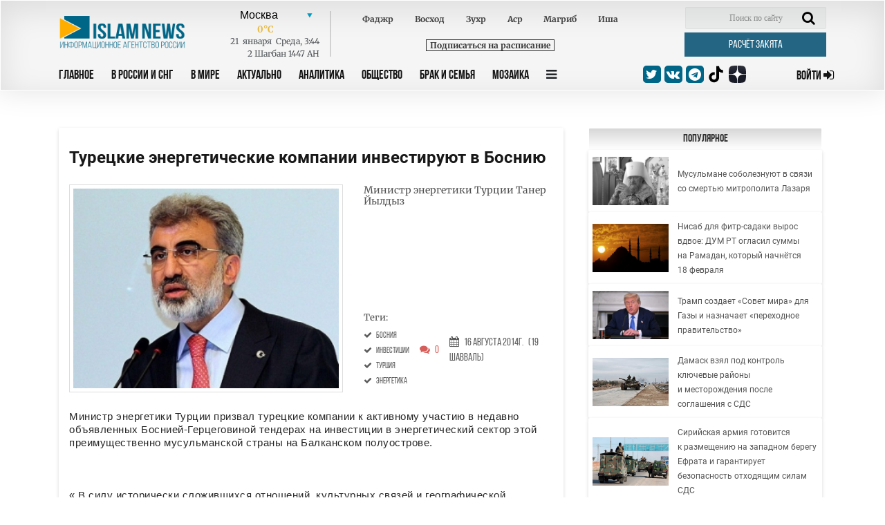

--- FILE ---
content_type: text/html; charset=UTF-8
request_url: https://islamnews.ru/news-Tureckie-jenergeticheskie-kompanii-investirujut-v-Bosniju
body_size: 11694
content:
<!doctype html>
<html lang="ru">
<head>
    <meta charset="UTF-8">
    <meta name="viewport" content="width=device-width, user-scalable=no, initial-scale=1.0, maximum-scale=1.0, minimum-scale=1.0">
    <meta http-equiv="X-UA-Compatible" content="ie=edge">

    <link rel="apple-touch-icon" sizes="180x180" href="/img/apple-touch-icon.png?v=202404102037">
    <link rel="icon" type="image/png" sizes="32x32" href="/img/favicon-32x32.png?v=202404102037">
    <link rel="icon" type="image/png" sizes="16x16" href="/img/favicon-16x16.png?v=202404102037">
    <link rel="manifest" href="/img/site.webmanifest?v=202404102037">
    <link rel="mask-icon" href="/img/safari-pinned-tab.svg?v=202404102037" color="#fffffff">
    <link rel="shortcut icon" href="/img/favicon.ico?v=202404102037">
    <meta name="msapplication-TileColor" content="#ffffff">
    <meta name="theme-color" content="#ffffff">
    <style>
        .block_title_upd{
            width: calc(100% + 15px)!important;
        }
        .header {
            z-index: 999;
        }
    </style>

        <title>Турецкие энергетические компании инвестируют в Боснию - IslamNews</title>
        <meta name="csrf-token" content="d8zqkM6oQfKKOhLBKg0wVpafTtgi5auUtjYHA6NU">

        <meta name="keywords" content="Экономика и финансы,   Босния,   инвестиции,   Турция,   энергетика">
    
        <meta name="description" content="Министр энергетики Турции призвал турецкие  компании к активному участию в недавно объявленных Боснией-Герцеговиной тендерах на инвестиции в энергетический сект...">
    
    
    <base href="https://islamnews.ru/">

    <link rel="canonical" href="https://islamnews.ru/Tureckie-jenergeticheskie-kompanii-investirujut-v-Bosniju" />

    

    <!--	STYLES REQUIRE	-->
    <link rel="stylesheet" href="/front/libs/bootstrap/bootstrap.min.css">
    <link rel="stylesheet" href="/front/libs/datepicker/css/bootstrap-datepicker3.min.css">

        <meta property="og:image" content="https://islamnews.ru/wp-content/uploads/2014-08/1408213334/news-aYB74h28Lx.jpg">

    <meta name="twitter:partner" content="tfwp" />
    <meta name="twitter:card" content="summary" />
    
        <meta property="og:title" content="  Турецкие энергетические компании инвестируют в Боснию  ">
    <meta name="twitter:site" content="@islamnovosti">
    
        <meta property="og:description" content="Министр энергетики Турции призвал турецкие  компании к активному участию в недавно объявленных Боснией-Герцеговиной тендерах на инвестиции в энергетический сект...">
    
        
     <meta property="og:url" content="https://islamnews.ru/news-Tureckie-jenergeticheskie-kompanii-investirujut-v-Bosniju"> 
         <link rel="stylesheet" href="/front/libs/datepicker/css/bootstrap-datepicker3.min.css">
    <style>
        .img__title {
            word-break: break-all;
        }
        .desktop-ads-yandex {
            float:right !important;
        }
        .fancybox-content img {
            width: unset !important;
            object-fit: unset !important;
            height: unset !important;
            display: unset !important;
        }
        figure.image {
            width: 100%;
            color: #6d6c6c;
            font-size: 12px;
            text-align: center;
        }
        figure.image::after {
            content: '';
            display: table;
            clear: both;
        }
        .article_page #post_content img {
            display: block;
        }
        .image.image-style-side {
            max-width: 350px;
            margin-right: 30px;
        }
    </style>
     <link rel="stylesheet" href="https://islamnews.ru/front/css/main.upd.min.css?v=202507022156161241414214">

    <!-- Yandex.Metrika counter -->
    <script type="text/javascript" >
        (function(m,e,t,r,i,k,a){m[i]=m[i]||function(){(m[i].a=m[i].a||[]).push(arguments)};
        m[i].l=1*new Date();
        for (var j = 0; j < document.scripts.length; j++) {if (document.scripts[j].src === r) { return; }}
        k=e.createElement(t),a=e.getElementsByTagName(t)[0],k.async=1,k.src=r,a.parentNode.insertBefore(k,a)})
        (window, document, "script", "https://mc.yandex.ru/metrika/tag.js", "ym");
    
        ym(56152819, "init", {
            clickmap:true,
            trackLinks:true,
            accurateTrackBounce:true,
            webvisor:true
        });
    </script>
    <!-- /Yandex.Metrika counter -->

    <!-- Yandex.RTB -->
    <script>window.yaContextCb=window.yaContextCb||[]</script>
    <script src="https://yandex.ru/ads/system/context.js" async></script>

</head>

<body>
<!-- HEADER SECTION -->
<header id="application" class="header">
    
    <div class="container">
        
            
        
        <div
            class="row header_row ">
            <div class="col-lg-12">
                <form action="https://islamnews.ru/search" method="GET" class="form-search-mobile">
                    <div class="search-active-input">
                        <div class="close-search-mobile">
                            <i class="fa fa-times"></i>
                        </div>
                        <input type="text" name="q" required="required" class="form-control"/>
                        <input type="submit" class="go-search-mobile" value="Поиск"/>
                    </div>
                </form>
            </div>
            <div class="col-lg-12">
                <div class="search-mobile">
                    <i class="fa fa-search"></i>
                </div>
                <div class="header_services">
                    <div class="row">
                        <!-- Logo . block-->
                        <div class="logo_block col-lg-2 col-md-3"
                             style="padding: 13px 0px 0px 15px;display:inline-flex;">
                            <a class="nav_btn_responsive dn_button" style="z-index:999;">
                                <i class="fa fa-bars" aria-hidden="true"></i>
                            </a>
                            <a href="/" style="z-index: 999;">
                                <img class="img-fluid logo-image" src="/front/img/logo_in.png" alt="logo image"
                                     style="max-width: 200px;width: 200px;max-height:50px;;">
                            </a>
                        </div>
                        <!-- Weather . block -->
                        <div class="weather_info_block col-lg-7 col-md-6">
                            <city-namaz-times
                                :routenamaz="'https://islamnews.ru/namaz-times/kolumbus'"></city-namaz-times>
                        </div>
                        <div class="col-lg-3 col-md-3">
                            <form action="https://islamnews.ru/search" method="GET" class="header_search_block">
                                <input class="search_field" name="q" placeholder="Поиск по сайту" required>
                                <span class="search_btn">
                                <button class="search-input" type="submit">
                                    <i class="fa fa-search" aria-hidden="true"></i>
                                </button>
                            </span>
                            </form>
                            <a href="https://islamnews.ru/zakyat-calculator"
                               class="post_btn post_btn--header cursor-pointer zakyat_btn">Расчёт закята</a>
                        </div>
                    </div>
                </div>
            </div>

            <div class="col-lg-12">
                <div class="row">
                    <div class="col-lg-9 col-md-6  col-sm-6 col-3 header-menu">
                        <a class="nav_btn_responsive " style="display: none;">
                            <i class="fa fa-bars" aria-hidden="true"></i>
                        </a>
                        <ul class="nav_panel">
                            <a href="javascript:void(0);" class="nav_btn_responsive mobile-button-bar-menu">
                                <i class="fa fa-bars" aria-hidden="true"></i>
                            </a>
                                                                                                                                                                                                        <li>
                                            <a href="https://islamnews.ru"
                                               >Главное</a>
                                        </li>
                                                                            <li>
                                            <a href="https://islamnews.ru/tag/in-russia"
                                               >В России и СНГ</a>
                                        </li>
                                                                            <li>
                                            <a href="https://islamnews.ru/tag/in-the-world"
                                               >В Мире</a>
                                        </li>
                                                                            <li>
                                            <a href="https://islamnews.ru/tag/actual"
                                               >Актуально</a>
                                        </li>
                                                                            <li>
                                            <a href="https://islamnews.ru/tag/analytics"
                                               >Аналитика</a>
                                        </li>
                                                                            <li>
                                            <a href="https://islamnews.ru/tag/society"
                                               >Общество</a>
                                        </li>
                                                                            <li>
                                            <a href="https://islamnews.ru/tag/family"
                                               >Брак и семья</a>
                                        </li>
                                                                            <li>
                                            <a href="https://islamnews.ru/tag/mosaic"
                                               >Мозаика</a>
                                        </li>
                                                                                                                            
                            <li>
                                <a class="nav_panel_btn">
                                    <i class="fa fa-bars" aria-hidden="true"></i>
                                </a>
                            </li>
                            

                            

                            

                        </ul>

                        <div class="sub_menu_container">
                                                                                        <ul class="sub_menu_row">
                                                                                                                    <li>
            <a href="https://islamnews.ru/tag/analytics" >Аналитика</a>

                            <ul class="sub_menu_add">
                    <li>
            <a href="https://islamnews.ru/tag/opinions" >Мнения</a>

                    </li>
                    </ul>
                    </li>
            <li>
            <a href="https://islamnews.ru/tag/actual" >Актуально</a>

                            <ul class="sub_menu_add">
                    <li>
            <a href="https://islamnews.ru/tag/point-blank" >Вопрос ребром</a>

                    </li>
            <li>
            <a href="https://islamnews.ru/tag/russia-islamic-world" >Россия - Исламский мир</a>

                    </li>
                    </ul>
                    </li>
            <li>
            <a href="https://islamnews.ru/tag/economics" >Экономика и Финансы</a>

                            <ul class="sub_menu_add">
                    <li>
            <a href="https://islamnews.ru/tag/developments" >События</a>

                    </li>
            <li>
            <a href="https://islamnews.ru/tag/economics" >Исламские финансы</a>

                    </li>
                    </ul>
                    </li>
            <li>
            <a href="https://islamnews.ru/tag/in-the-world" >В мире</a>

                            <ul class="sub_menu_add">
                    <li>
            <a href="https://islamnews.ru/tag/arabic-world" >Арабский мир</a>

                    </li>
            <li>
            <a href="https://islamnews.ru/tag/asia" >Азия</a>

                    </li>
            <li>
            <a href="https://islamnews.ru/tag/europe" >Европа</a>

                    </li>
            <li>
            <a href="https://islamnews.ru/tag/afrika-in-the-world" >Африка</a>

                    </li>
            <li>
            <a href="https://islamnews.ru/tag/usa" >США</a>

                    </li>
                    </ul>
                    </li>
            <li>
            <a href="https://islamnews.ru/tag/mosaic" >Мозаика</a>

                            <ul class="sub_menu_add">
                    <li>
            <a href="https://islamnews.ru/tag/life" >Из жизни</a>

                    </li>
            <li>
            <a href="https://islamnews.ru/tag/xadzh" >Хадж</a>

                    </li>
            <li>
            <a href="https://islamnews.ru/tag/sport" >Спорт</a>

                    </li>
                    </ul>
                    </li>
            <li>
            <a href="https://islamnews.ru/tag/society" >Общество</a>

                            <ul class="sub_menu_add">
                    <li>
            <a href="https://islamnews.ru/tag/halyal-society" >Халяль</a>

                    </li>
            <li>
            <a href="https://islamnews.ru/tag/migranty-society" >Мигранты</a>

                    </li>
            <li>
            <a href="https://islamnews.ru/tag/17165-society" >Благотворительность</a>

                    </li>
                    </ul>
                    </li>
            <li>
            <a href="https://islamnews.ru/tag/history" >История и современность</a>

                            <ul class="sub_menu_add">
                    <li>
            <a href="https://islamnews.ru/tag/events-and-dates" >События и даты</a>

                    </li>
            <li>
            <a href="https://islamnews.ru/tag/personalities" >Личности</a>

                    </li>
                    </ul>
                    </li>
            <li>
            <a href="https://islamnews.ru/tag/muslim-home" >Крепость мусульманина</a>

                            <ul class="sub_menu_add">
                    <li>
            <a href="https://islamnews.ru/tag/ramadan" >Рамадан</a>

                    </li>
                    </ul>
                    </li>
            <li>
            <a href="https://islamnews.ru/tag/culture" >Культура</a>

                    </li>
            <li>
            <a href="https://islamnews.ru/tag/fatwa" >Фетвы</a>

                    </li>
            <li>
            <a href="https://islamnews.ru/tag/muftiate" >Муфтияты</a>

                    </li>
            <li>
            <a href="https://islamnews.ru/tag/science-and-education" >Наука и образование</a>

                    </li>
            <li>
            <a href="https://islamnews.ru/tag/17165-society-2" >Здоровье</a>

                    </li>
            <li>
            <a href="https://islamnews.ru/tag/accidents" >Происшествия</a>

                    </li>
                                                                                                                                                                                                                                                                                                                                                                                                                                                                                                                                                                                                                                                                                                                                                                        </ul>
                                                                                </div>
                    </div>

                    <div class="col-lg-3 col-md-6  col-sm-6 col-9">
                        <div class="row align-items-center">
                            <div class="social_medias_block col-lg-7 col-md-9 col-sm-8 col-10">



                                <a href="https://twitter.com/islamnovosti" target="_blank">
                                    <i class="fa fa-twitter"></i>
                                </a>
                                <a href="https://vk.com/islamnews" target="_blank">
                                    <i class="fa fa-vk"></i>
                                </a>
                                <a href="tg://resolve?domain=islamnovosti" target="_blank">
                                    <i class="fa fa-telegram"></i>
                                </a>
                                <a href="https://www.tiktok.com/@islamnews.ru_official" class="zen" target="_blank">
                                    <img src="https://islamnews.ru/front/img/logo-tiktok-svgrepo-com.svg">
                                </a>
                                <a href="https://zen.yandex.ru/islamnews.ru" class="zen" target="_blank">
                                    <img src="https://islamnews.ru/front/img/zen-icon.svg">
                                </a>
                            </div>
                            <a  href="https://islamnews.ru/client/login"
                                class="sign_in_btn  col-lg-4 col-md-3 col-sm-4 col-2">
                                <span> Войти </span>
                                <i class="fa fa-sign-in"></i>
                            </a>

                        </div>
                    </div>
                </div>
            </div>
        </div>
    </div>
</header>

<!-- PAGE WRAPPER -->
<div class="page_wrapper ">
                <section class="page_content article article_page">
    <div class="container">
        <div class="row page_content__row mt100">
            <div class="col-lg-8">
                <div class="row">
                    <div class="col-lg-12">
                        <div class="article_wrapper block_content">
                            <div class="content_print mw-100 clearfix">
                                <div class="article_title">
                                    <h1>Турецкие энергетические компании инвестируют в Боснию</h1>
                                </div>
                                                                    <div class="row article_head">
                                        <div class="col-lg-7 col-md-6 col-sm-6 col-12">
                                            <div class="img_wrapper h-auto">
                                                <img src="https://islamnews.ru/wp-content/uploads/2014-08/1408213334/news-aYB74h28Lx.jpg" class="img_cover article_main-image" alt="Министр энергетики Турции Танер Йылдыз" data-fancybox="gallery" data-caption="Министр энергетики Турции Танер Йылдыз">
                                            </div>
                                        </div>
                                        <div class="col-lg-5 col-md-6 col-sm-6 col-12">
                                            <div class="article_img_info">
                                                <h2>Министр энергетики Турции Танер Йылдыз</h2>
                                                                                                                                            </div>
                                            <div class="head_news_article__prop">
                                                <div class="head_news_article__prop_item">
                                                                                                            <div class="article_img_info"><h2>Теги:</h2></div>
                                                                                                                                                                                                                                                                                                                                                                                                                                                                                                                                                                                                                                <a href="https://islamnews.ru/tag/bosniya" class="post_tag">
                                                                        <i class="fa fa-check" aria-hidden="true"></i>
                                                                        <span class="ml-1">Босния</span>
                                                                    </a><br>
                                                                                                                                                                                                                                                                                                                                                                                                                                                <a href="https://islamnews.ru/tag/investitsii" class="post_tag">
                                                                        <i class="fa fa-check" aria-hidden="true"></i>
                                                                        <span class="ml-1">инвестиции</span>
                                                                    </a><br>
                                                                                                                                                                                                                                                                                                                                                                                                                                                <a href="https://islamnews.ru/tag/turtsiya" class="post_tag">
                                                                        <i class="fa fa-check" aria-hidden="true"></i>
                                                                        <span class="ml-1">Турция</span>
                                                                    </a><br>
                                                                                                                                                                                                                                                                                                                                                                                                                                                <a href="https://islamnews.ru/tag/e-nergetika" class="post_tag">
                                                                        <i class="fa fa-check" aria-hidden="true"></i>
                                                                        <span class="ml-1">энергетика</span>
                                                                    </a><br>
                                                                                                                                                                                                                                        
                                                </div>
                                                <div class="head_news_article__prop_item">
                                                    <a id="to_block_comments">
                                                        <i class="fa fa-comments" aria-hidden="true"></i>
                                                        <span>0</span>
                                                    </a>
                                                </div>
                                                <div class="head_news_article__prop_item">
                                                    <a>
                                                        <i class="fa fa-calendar" aria-hidden="true"></i>
                                                        <span>16 Августа  2014г.</span>
                                                                                                                <span>(19 Шавваль)</span>
                                                    </a>
                                                </div>
                                            </div>

                                        </div>
                                    </div>
                                
                                <div class="article_text">
                                    <div id="post_content">
                                        
                                                                                                                    
                                        <div>
                                            Министр энергетики Турции призвал турецкие  компании к активному участию в недавно объявленных Боснией-Герцеговиной тендерах на инвестиции в энергетический сектор этой  преимущественно мусульманской страны на Балканском полуострове.<br /><br><br /><br>« В силу исторически сложившихся отношений, культурных связей и географической близости энергетический сектор Боснии-Герцеговины крайне привлекателен именно для турецких фирм», – заявил Танер Йылдыз агентству <a href="http://www.worldbulletin.net/general/142557/bosnia-attracts-turkish-energy-firms" target="_blank" title="http://www.worldbulletin.net/general/142557/bosnia-attracts-turkish-energy-firms">Anadolu</a>.<br /><br><br /><br> Основным проектом в этой сфере сегодня является строительство электростанции мощностью в 300 мегаватт, работающей на угле. Электростанцию планируется построить близ местечка Бановичи на северо-востоке страны, где находится основной район угледобычи.<br /><br><br /><br> Угольные резервы Боснии-Герцеговины составляют 6 млрд тонн. Страна на 60% удовлетворяет свои энергопотребности за счет угля, а оставшаяся доля приходится на гидрорксурсы нефть и газ.<br /><br><br /><br>Монопольным поставщиком газа в страну является «Газпром», нефть приходит из Хорватии, Сербии, Черногории и Венгрии ( все – реэкспорт). В минувшем году страна потребила 36 тыс.баррелей нефти, 200 млн кубометров газа и 14 млн тонн угля.<br /><br>Из российских компаний в страну  в эту страну намерена инвестировать пока только «Газпромнефть».<br /><br><br /><br></p>
                                        </div>

                                                                                                                    </div>
                                </div>

                                <div class="article_prop float-left w-100"></div>
                                <p id="copyright_print">Информационное агенство IslamNews.Ru</p>
                            </div>

                                                            <div class="social_medias_block--article social_medias_block detail_socials">
                                    <p>Поделиться: </p>
                                    <a href="https://telegram.me/share/url?url=https%3A%2F%2Fislamnews.ru%2Fnews-Tureckie-jenergeticheskie-kompanii-investirujut-v-Bosniju&text=Турецкие энергетические компании инвестируют в Боснию" target="_blank">
                                        <i class="fa fa-telegram"></i>
                                    </a>
                                    <a href="https://api.whatsapp.com/send?text=https%3A%2F%2Fislamnews.ru%2Fnews-Tureckie-jenergeticheskie-kompanii-investirujut-v-Bosniju" target="_blank">
                                        <i class="fa fa-whatsapp"></i>
                                    </a>
                                    <a href="http://www.ok.ru/dk?st.cmd=addShare&st.s=1&st._surl=https%3A%2F%2Fislamnews.ru%2Fnews-Tureckie-jenergeticheskie-kompanii-investirujut-v-Bosniju&st.comments=IslamNews" target="_blank">
                                        <i class="fa fa-odnoklassniki"></i>
                                    </a>
                                    <a href="https://plus.google.com/share?url=https%3A%2F%2Fislamnews.ru%2Fnews-Tureckie-jenergeticheskie-kompanii-investirujut-v-Bosniju" target="_blank">
                                        <i class="fa fa-google-plus"></i>
                                    </a>
                                    <a href="https://vk.com/share.php?url=https%3A%2F%2Fislamnews.ru%2Fnews-Tureckie-jenergeticheskie-kompanii-investirujut-v-Bosniju" target="_blank">
                                        <i class="fa fa-vk"></i>
                                    </a>
                                </div>
                                                                                        <div class="comment_panel_wrapper">
                                    <div class="login_block">
                                        <p>Войти с помощью:</p>
                                        <div class="social_media">
                                            <a href="https://islamnews.ru/client/login">
                                                <i class="fas fa-caret-right"></i>
                                                Islam News
                                            </a>

                                            <a onclick="triggerSocialAuth('vkontakte')">
                                                <i class="fa fa-vk"></i>
                                                Vk
                                            </a>
                                            <span onclick="showMoreSocialsAuth(this)" class="login_block__control">
                                                <i class="fas fa-angle-down"></i>
                                            </span>
                                        </div>
                                    </div>
                                </div>
                            
                                                            <div class="for-all">
                                    <div class="article_comment_wrapper">

                                        <div class="article_comment__head">
                                            <a class="comment_count">Комментарии <span>(<span id="count_comments"></span>)</span></a>
                                            <a class="print_vers" onclick="javascript:window.print()">Версия для печати</a>
                                        </div>


                                        <div class="comment_panel_wrapper">
                                            <form action="https://islamnews.ru/news-Tureckie-jenergeticheskie-kompanii-investirujut-v-Bosniju/add-comment" onsubmit="return addCommentSubmitForm();" method="POST" class="comment_form clearfix">
                                                <input type="hidden" name="_token" value="d8zqkM6oQfKKOhLBKg0wVpafTtgi5auUtjYHA6NU">                                                <input type="hidden" name="_method" value="post">                                                <div class="row">
                                                    <h4 class="col-lg-7">Добавить комментарий</h4>
                                                    <div class="col-lg-6 input-group">
                                                        <input name="name"  value="" type="text" required="required" placeholder="Ваше имя" minlength="2" pattern=".*\S.*">
                                                    </div>
                                                    <div class="col-lg-6 input-group">
                                                        <input name="email"  value="" type="email" required="required" placeholder="Ваше E-mail" minlength="6">
                                                    </div>
                                                    <div class="col-lg-12 input-group">
                                                        <textarea name="text" required="required" type="text" rows="5" placeholder="Ваш Коментарий"></textarea>
                                                        <input class="checkSignature" name="check" type="hidden" value="">
                                                    </div>
                                                </div>
                                                <button type="submit" class="post_btn cursor-pointer" onclick="helloFriend()">Отправить</button>
                                                
                                            </form>
                                        </div>

                                        <!-- ARTICLE COMMENT ITEM . BLOCK-->
                                        <div id="comments_block_insert">
                                                                                            <script>
        function toggleMoreText(comment_id)
        {
            $("#content_comment__id_"+comment_id).find('.detail_text, .show_more_text, .dots-more').toggle();
        }
    </script>
                                                                                    </div>
                                    </div>

                                </div>
                                                    </div>
                    </div>
                </div>
                
                <script>
                    function helloFriend() {
                        const elements = document.querySelectorAll('.checkSignature');
                        elements.forEach(el => {
                            el.value = 'TbkUR7MtjN2PhWrdK5uQ3s';
                        });
                    }
                </script>

                
                
                <div class="block_title">
                    <h3>Реклама</h3>
                </div>
                <div class="article_wrapper block_content">
                    <div style="max-width: 100%; max-height: 400px; overflow: hidden; margin: 10px auto;">
                        <!-- Yandex.RTB R-A-7089941-10 -->
                        <div id="yandex_rtb_R-A-7089941-10"></div>
                        <script>
                        window.yaContextCb.push(()=>{
                            Ya.Context.AdvManager.render({
                                "blockId": "R-A-7089941-10",
                                "renderTo": "yandex_rtb_R-A-7089941-10"
                            })
                        })
                        </script>
                    </div>
                </div>   
                

            </div>

            <!-- Right sidebar  -->
            <div class="sidebar-left col-lg-4">

                <div class="row">
                    
                    <div class="col-lg-12 col-md-6 col-sm-12">
                        <!-- POPULAR RIGHTSIDE NEWS . block -->
    <div class=" news_bar_block">
        <div class="block_title">
            <a href="https://islamnews.ru/popular">
                <h3 style="color:#333;">Популярное</h3>
            </a>
        </div>

                                <div class="news_bar_article">
                <div class="list_news_block">
                    <div class="img_wrapper">
                        <a href="https://islamnews.ru/2026/1/19/musulmane-soboleznuyut-v-svyazi-so-smertyu-mitropolita-lazarya">
                            <img src="https://islamnews.ru/wp-content/uploads/2026/01/c1fcffc1a4e0dc00f7caa77be6c0737e.jpg" alt="image" class="img_cover">
                        </a>
                    </div>
                    <div class="text_block">
                        <a href="https://islamnews.ru/2026/1/19/musulmane-soboleznuyut-v-svyazi-so-smertyu-mitropolita-lazarya">
                            
                            Мусульмане соболезнуют в связи со смертью митрополита Лазаря
                        </a>
                    </div>
                </div>
            </div>
                                <div class="news_bar_article">
                <div class="list_news_block">
                    <div class="img_wrapper">
                        <a href="https://islamnews.ru/2026/1/19/nisab-dlya-fitr-sadaki-vyros-vdvoe-dum-rt-oglasil-summy-na-ramadan-kotoryy-nachnetsya-18-fevralya">
                            <img src="https://islamnews.ru/wp-content/uploads/2026/01/713a85c9b03b9e475ae2135db608fbe8.jpg" alt="image" class="img_cover">
                        </a>
                    </div>
                    <div class="text_block">
                        <a href="https://islamnews.ru/2026/1/19/nisab-dlya-fitr-sadaki-vyros-vdvoe-dum-rt-oglasil-summy-na-ramadan-kotoryy-nachnetsya-18-fevralya">
                            
                            Нисаб для фитр-садаки вырос вдвое: ДУМ РТ огласил суммы на Рамадан, который начнётся 18 февраля
                        </a>
                    </div>
                </div>
            </div>
                                <div class="news_bar_article">
                <div class="list_news_block">
                    <div class="img_wrapper">
                        <a href="https://islamnews.ru/2026/1/17/tramp-sozdaet-sovet-mira-dlya-gazy-i-naznachaet-perekhodnoe-pravitelstvo">
                            <img src="https://islamnews.ru/wp-content/uploads/2026/01/d3fdcc4bdd7c4ee0d7ca33806a3388ea.jpg" alt="image" class="img_cover">
                        </a>
                    </div>
                    <div class="text_block">
                        <a href="https://islamnews.ru/2026/1/17/tramp-sozdaet-sovet-mira-dlya-gazy-i-naznachaet-perekhodnoe-pravitelstvo">
                            
                            Трамп создает «Совет мира» для Газы и назначает «переходное правительство»
                        </a>
                    </div>
                </div>
            </div>
                                <div class="news_bar_article">
                <div class="list_news_block">
                    <div class="img_wrapper">
                        <a href="https://islamnews.ru/2026/1/18/damask-vzyal-pod-kontrol-klyuchevye-rayony-i-mestorozhdeniya-posle-soglasheniya-s-sds">
                            <img src="https://islamnews.ru/wp-content/uploads/2026/01/c27d7339fcc4807dd030fe3911357b84.jpg" alt="image" class="img_cover">
                        </a>
                    </div>
                    <div class="text_block">
                        <a href="https://islamnews.ru/2026/1/18/damask-vzyal-pod-kontrol-klyuchevye-rayony-i-mestorozhdeniya-posle-soglasheniya-s-sds">
                            
                            Дамаск взял под контроль ключевые районы и месторождения после соглашения с СДС
                        </a>
                    </div>
                </div>
            </div>
                                <div class="news_bar_article">
                <div class="list_news_block">
                    <div class="img_wrapper">
                        <a href="https://islamnews.ru/2026/1/17/siriyskaya-armiya-gotovitsya-k-razmeshcheniyu-na-zapadnom-beregu-efrata-i-garantiruet-bezopasnost-otkhodyashchim-silam-sds">
                            <img src="https://islamnews.ru/wp-content/uploads/2026/01/2a0dddf95736b4ab70f7a6a801223e91.jpg" alt="image" class="img_cover">
                        </a>
                    </div>
                    <div class="text_block">
                        <a href="https://islamnews.ru/2026/1/17/siriyskaya-armiya-gotovitsya-k-razmeshcheniyu-na-zapadnom-beregu-efrata-i-garantiruet-bezopasnost-otkhodyashchim-silam-sds">
                            
                            Сирийская армия готовится к размещению на западном берегу Ефрата и гарантирует безопасность отходящим силам СДС
                        </a>
                    </div>
                </div>
            </div>
            </div>
                    </div>

                    <div class="col-lg-12 col-md-6">
                        <div class="news_block">
    <div class="block_title">
        <h3>Календарь</h3>
    </div>

    <div class="news_block_article">
        <div class="datepicker"></div>
    </div>
</div>                    </div>
                    <div class="col-lg-12 col-md-6">
                    </div>
                </div>
            </div>
        </div>
    </div>
</section>
<!-- Modal -->
<div class="modal fade" id="misprint_modal" tabindex="-1" role="dialog" aria-labelledby="misprint_modal_title" aria-hidden="true">
    <div class="modal-dialog modal-dialog-centered" role="document">
        <div class="modal-content">
            <div class="modal-header">
                <h5 class="modal-title" id="misprint_modal_title">Сообщение об ошибке в тексте</h5>
                <button type="button" class="close" data-dismiss="modal" aria-label="Close">
                    <span aria-hidden="true">&times;</span>
                </button>
            </div>
            <div class="modal-body">
                <div class="row">
                    <div class="col-md-12">
                        <div id="misprint_text"></div>
                    </div>
                </div>
            </div>
            <div class="modal-footer">
                <button type="button" class="btn btn-secondary" data-dismiss="modal">Закрыть</button>
                <button type="button" onclick="sendMisprint();" class="btn btn-primary">Отправить</button>
            </div>
        </div>
    </div>
</div>            </div>

<!-- FOOTER SECTION -->
<footer class="footer">
    <div class="fluid-container">
        <div class="footer_nav_panel">
            <div class="row">
                <div class="col-md-12">
                    <div class="row">
                                                                                                                                            <ul class="col-lg-2 col-md-2 col-sm-4 col-6">
            <li  class="nav_title" >
                <a href="javascript:void(0);" > Главное</a>
            </li>

                            <li >
                <a href="https://islamnews.ru/tag/muslim-home" > -  Крепость мусульманина</a>
            </li>

            
                    
            <li >
                <a href="https://islamnews.ru/tag/point_of_view" > -  Точка зрения</a>
            </li>

            
                        
         </ul>             <ul class="col-lg-2 col-md-2 col-sm-4 col-6">
            <li  class="nav_title" >
                <a href="javascript:void(0);" > В России и СНГ</a>
            </li>

                            <li >
                <a href="https://islamnews.ru/tag/caucasus" > -  Кавказ</a>
            </li>

            
                    
            <li >
                <a href="https://islamnews.ru/tag/kry-m" > -  Крым</a>
            </li>

            
                    
            <li >
                <a href="https://islamnews.ru/tag/volga-region" > -  Поволжье</a>
            </li>

            
                    
            <li >
                <a href="https://islamnews.ru/tag/cis" > -  СНГ</a>
            </li>

            
                        
         </ul>             <ul class="col-lg-2 col-md-2 col-sm-4 col-6">
            <li  class="nav_title" >
                <a href="javascript:void(0);" > В Мире</a>
            </li>

                            <li >
                <a href="https://islamnews.ru/tag/asia" > -  Азия</a>
            </li>

            
                    
            <li >
                <a href="https://islamnews.ru/tag/arabic-world" > -  Арабский мир</a>
            </li>

            
                    
            <li >
                <a href="https://islamnews.ru/tag/europe" > -  Европа</a>
            </li>

            
                    
            <li >
                <a href="https://islamnews.ru/tag/afrika-in-the-world" > -  Африка</a>
            </li>

            
                    
            <li >
                <a href="https://islamnews.ru/tag/usa" > -  США</a>
            </li>

            
                        
         </ul>             <ul class="col-lg-2 col-md-2 col-sm-4 col-6">
            <li  class="nav_title" >
                <a href="javascript:void(0);" > Актуально</a>
            </li>

                            <li >
                <a href="https://islamnews.ru/tag/point-blank" > -  Вопрос ребром</a>
            </li>

            
                    
            <li >
                <a href="https://islamnews.ru/tag/russia-islamic-world" > -  Россия - Исламский мир</a>
            </li>

            
                        
         </ul>             <ul class="col-lg-2 col-md-2 col-sm-4 col-6">
            <li  class="nav_title" >
                <a href="javascript:void(0);" > Общество</a>
            </li>

                            <li >
                <a href="https://islamnews.ru/tag/17165-society" > -  Благотворительность</a>
            </li>

            
                    
            <li >
                <a href="https://islamnews.ru/tag/17165-society-2" > -  Здоровье и медицина</a>
            </li>

            
                    
            <li >
                <a href="https://islamnews.ru/tag/life" > -  Из жизни</a>
            </li>

            
                    
            <li >
                <a href="https://islamnews.ru/tag/migranty-society" > -  Мигранты</a>
            </li>

            
                    
            <li >
                <a href="https://islamnews.ru/tag/halyal-society" > -  Халяль</a>
            </li>

            
                        
         </ul>             <ul class="col-lg-2 col-md-2 col-sm-4 col-6">
            <li  class="nav_title" >
                <a href="javascript:void(0);" > Разное</a>
            </li>

                            <li >
                <a href="https://islamnews.ru/tag/culture" > -  Культура</a>
            </li>

            
                    
            <li >
                <a href="https://islamnews.ru/tag/developments" > -  События</a>
            </li>

            
                    
            <li >
                <a href="https://islamnews.ru/tag/family" > -  Брак и семья</a>
            </li>

            
                    
            <li >
                <a href="https://islamnews.ru/tag/islamofobiya-society" > -  Исламофобия</a>
            </li>

            
                        
         </ul>                                                                                                                                                                                                                                                                                                                                                                                                                                                                                                                              </div>
                </div>
            </div>
        </div>
        <div class="info_footer">
            <div class="row align-items-center">
                <div class="col-md-6">
                    <p>
                        <span>Ислам</span> появился в&nbsp;седьмом веке и&nbsp;оказал огромное влияние на&nbsp;историю, культуру и&nbsp;общественное развитие многих народов. В&nbsp;переводе с&nbsp;арабского &laquo;ислам&raquo; это подчинение воле Аллаха. Сегодня религия ислам имеет более миллиарда приверженцев.
                    </p>
                    <div>
                                                <a href="javascript:void(0);" onclick="toggleRedactionInfo()"
                           style="color: #b3b3b3;font-size: 14px;">Редакция</a>
                        <div class="redaction-info" style="display:none;">
                            <p>
                                &laquo;Информационное агентство IslamNews&raquo;, зарегистрировано 28.05.2008&nbsp;г. Федеральной службой по&nbsp;надзору в&nbsp;сфере массовых коммуникаций, связи и&nbsp;охраны культурного наследия, Эл &#8470; ФС&nbsp;77-32075, учредитель и&nbsp;главный редактор: Незаметдинов Р.А., телефон редакции +79261808649, электронная почта редакции: <a href="mailto:ic_russia@mail.ru">ic_russia@mail.ru</a>
                            </p>
                        </div>
                    </div>
                    <svg viewBox="0 0 30 20" id="ui-age-limit"
                         style="width: 40px; height: 27px; position: absolute;right: 20px;margin-top: -20px;">
                        <g fill="none" fill-rule="evenodd">
                            <rect fill="#353535" width="30" height="20" rx="2"></rect>
                            <path
                                d="M6.313 13.57H8.12V8.435l.195-.884-.624.767-1.157.793-.715-.975 2.964-2.392h.949v7.826H11.5V15H6.313v-1.43zm6.851-.793c0-.303.039-.574.117-.813.078-.238.188-.454.332-.65.143-.195.311-.37.507-.526.195-.156.405-.299.63-.429a3.406 3.406 0 0 1-1.001-.93c-.243-.35-.364-.786-.364-1.306 0-.338.063-.654.188-.949.126-.295.308-.55.546-.767.239-.217.527-.386.865-.507a3.37 3.37 0 0 1 1.144-.182c.39 0 .745.052 1.066.156.32.104.596.251.826.442.23.19.407.422.532.696.126.273.189.574.189.903 0 .511-.115.945-.345 1.3-.23.355-.565.68-1.007.975.52.303.912.637 1.177 1.001.264.364.396.832.396 1.404 0 .39-.071.743-.215 1.06a2.335 2.335 0 0 1-.604.812c-.26.225-.572.4-.936.526a3.644 3.644 0 0 1-1.196.189c-.433 0-.825-.058-1.176-.175a2.701 2.701 0 0 1-.898-.488 2.127 2.127 0 0 1-.571-.754 2.355 2.355 0 0 1-.202-.988zm4.186-.169c0-.2-.048-.381-.143-.546a1.809 1.809 0 0 0-.37-.448 3.47 3.47 0 0 0-.508-.371 14.661 14.661 0 0 0-.565-.325c-.407.234-.687.487-.838.76a1.663 1.663 0 0 0-.228.813c0 .347.12.643.357.89.239.248.57.371.995.371.39 0 .704-.095.942-.286.239-.19.358-.477.358-.858zM25 9V7h-2v2h-2v2h2v2h2v-2h2V9h-2zm-10.003-.851a1.206 1.206 0 0 0 .435.956c.135.117.286.225.455.325.17.1.345.192.527.279.52-.442.78-.927.78-1.456 0-.364-.106-.64-.319-.825a1.132 1.132 0 0 0-.773-.28c-.381 0-.66.1-.838.299-.178.2-.267.433-.267.702z"
                                fill="#FFF"></path>
                            <path d="M2 2h2v2H2V2zm24 0h2v2h-2V2zm0 14h2v2h-2v-2zM2 16h2v2H2v-2z" fill="#5B5B5B"></path>
                        </g>
                    </svg>
                </div>

                <div class="col-md-6">
                    <div class="info_footer__menu">
                                                                                                                                                                                <a href="http://islamist.ru/"
                                        target="_blank" >ЭНЦИКЛОПЕДИЯ</a>
                                                                    <a href="https://koran.islamnews.ru/"
                                        target="_blank" >КОРАН</a>
                                                                    <a href="/hadith"
                                        target="_blank" >ХАДИСЫ</a>
                                                                    <a href="/video"
                                        target="_blank" >ВИДЕО</a>
                                                                    <a href="https://islamnews.ru/tag/muftiate"
                                       >Муфтияты</a>
                                                                    <a href="http://ar.islamnews.ru/"
                                        target="_blank" >العربية</a>
                                                                                                                                </div>
                </div>
            </div>
        </div>
        <div class="copyright">
            <div class="row">
                <div class="col-md-12">
                    <h6>&copy; 2002 - 2026, Все права защищены.</h6>
                </div>
            </div>
        </div>
    </div>
</footer>



<script src="/front/js/third-party/3.2.1.jquery.min.js"></script>

<script src="https://islamnews.ru/js/app.js?v=2"></script>
<script src="https://islamnews.ru/front/scripts/main.min.js?v=202407221403461212412a1224faf12"></script>



<script src="/front/js/third-party/144c1a4c1e.js"></script>


<script src="/front/js/third-party/2.2.1.jquery.jscrollpane.min.js"></script>
<script src="/front/js/third-party/3.1.13.jquery.mousewheel.min.js"></script>
<script src="/front/js/third-party/3.3.7.bootstrap.min.js"></script>
<script src="/front/js/third-party/1.9.0.slick.min.js"></script>
<script src="/front/js/third-party/1.9.0.bootstrap-datepicker.min.js"></script>
<script src="/front/js/third-party/1.9.0.bootstrap-datepicker.ru.min.js"></script>




<script src="/front/js/third-party/3.5.2.jquery.fancybox.min.js"></script>


<script src="/front/js/third-party/toastr.min.js"></script>


<link rel="stylesheet" href="/front/css/third-party/1.9.0.slick.min.css">
<link rel="stylesheet" href="/front/css/third-party/1.9.0.slick-theme.min.css">
<link rel="stylesheet" href="/front/css/third-party/2.2.1.jquery.jscrollpane.min.css">
<link rel="stylesheet" href="/front/css/third-party/toastr.min.css">


<link rel="stylesheet" href="/front/css/third-party/3.5.1.jquery.fancybox.min.css" />


<link rel="stylesheet" href="/front/css/third-party/43.0.0.ckeditor5.css"> 


    <script>
        $(document).ready(function(){
                                                // $("#post_content p").removeAttr('style');
            $.each($("#post_content img"), function() {
                $(this).removeAttr('width');
                $(this).removeAttr('height');
                $(this).parent().attr('style', 'float:left;');
            });
        });

        var canSubmitComment = true;
        function addCommentSubmitForm()
        {
            if (canSubmitComment === true) {
                canSubmitComment = false;
                return true;
            }
            return false;
        }
    </script>
<script>
    var routes = {
        post: {
            misprint: "https://islamnews.ru/news-misprint",
            commentRating: "https://islamnews.ru/comment-rating"
        },
        homepage: {
            populars: "https://islamnews.ru/load-populars"
        },
        search: "https://islamnews.ru/search",
        searchDay: "https://islamnews.ru/search/day/",
        category: {
            paginate: "https://islamnews.ru/tag/paginate"
        }
    };
</script>
<!-- =============== -->
<!-- Yandex.Metrika informer -->
<a href="https://metrika.yandex.ru/stat/?id=56152819&amp;from=informer"
   target="_blank" rel="nofollow"><img src="https://informer.yandex.ru/informer/56152819/3_1_FFFFFFFF_EFEFEFFF_0_pageviews"
                                       style="width:1px; height:1px; border:0;" alt="Яндекс.Метрика" title="Яндекс.Метрика: данные за сегодня (просмотры, визиты и уникальные посетители)" class="ym-advanced-informer" data-cid="56152819" data-lang="ru" /></a>
<!-- /Yandex.Metrika informer -->

<!-- Yandex.Metrika counter -->
<noscript><div><img src="https://mc.yandex.ru/watch/56152819" style="position:absolute; left:-9999px;" alt="" /></div></noscript>
<!-- /Yandex.Metrika counter -->
<!-- Global site tag (gtag.js) - Google Analytics -->
<script async src="https://www.googletagmanager.com/gtag/js?id=G-4WXG26RMHG"></script>
<script>
    window.dataLayer = window.dataLayer || [];
    function gtag(){dataLayer.push(arguments);}
    gtag('js', new Date());

    gtag('config', 'G-4WXG26RMHG');
</script>
<script>
    document.addEventListener("DOMContentLoaded", () => {
      document.cookie = "doyouseethispage=yes; path=/; max-age=86400; secure";
    });
</script>
</body>
</html>
